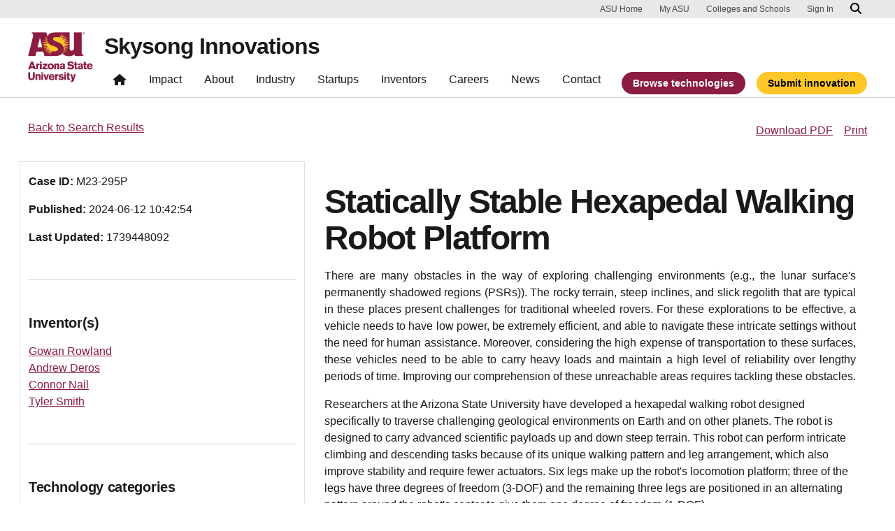

--- FILE ---
content_type: text/html; charset=UTF-8
request_url: https://skysonginnovations.com/technology/statically-stable-hexapedal-walking-robot-platform/
body_size: 13627
content:

<!DOCTYPE html>
<html lang="en-US">

<head>
	<!-- Google Tag Manager -->
	<script>(function(w,d,s,l,i){w[l]=w[l]||[];w[l].push({'gtm.start':
	new Date().getTime(),event:'gtm.js'});var f=d.getElementsByTagName(s)[0],
	j=d.createElement(s),dl=l!='dataLayer'?'&l='+l:'';j.async=true;j.src=
	'https://www.googletagmanager.com/gtm.js?id='+i+dl;f.parentNode.insertBefore(j,f);
	})(window,document,'script','dataLayer','GTM-KDWN8Z');</script>
	<!-- End Google Tag Manager -->
	<meta charset="UTF-8">
	<meta name="viewport" content="width=device-width, initial-scale=1, shrink-to-fit=no">
	<link rel="profile" href="http://gmpg.org/xfn/11">
	<script> window.dataLayer = window.dataLayer || []; </script><meta name='robots' content='index, follow, max-image-preview:large, max-snippet:-1, max-video-preview:-1' />
	<style>img:is([sizes="auto" i], [sizes^="auto," i]) { contain-intrinsic-size: 3000px 1500px }</style>
	
	<!-- This site is optimized with the Yoast SEO plugin v26.8 - https://yoast.com/product/yoast-seo-wordpress/ -->
	<title>Statically Stable Hexapedal Walking Robot Platform - Skysong Innovations</title>
	<link rel="canonical" href="https://skysonginnovations.com/technology/statically-stable-hexapedal-walking-robot-platform/" />
	<meta property="og:locale" content="en_US" />
	<meta property="og:type" content="article" />
	<meta property="og:title" content="Statically Stable Hexapedal Walking Robot Platform - Skysong Innovations" />
	<meta property="og:url" content="https://skysonginnovations.com/technology/statically-stable-hexapedal-walking-robot-platform/" />
	<meta property="og:site_name" content="Skysong Innovations" />
	<meta name="twitter:card" content="summary_large_image" />
	<script type="application/ld+json" class="yoast-schema-graph">{"@context":"https://schema.org","@graph":[{"@type":"WebPage","@id":"https://skysonginnovations.com/technology/statically-stable-hexapedal-walking-robot-platform/","url":"https://skysonginnovations.com/technology/statically-stable-hexapedal-walking-robot-platform/","name":"Statically Stable Hexapedal Walking Robot Platform - Skysong Innovations","isPartOf":{"@id":"https://skysonginnovations.com/#website"},"datePublished":"2025-07-24T03:58:50+00:00","breadcrumb":{"@id":"https://skysonginnovations.com/technology/statically-stable-hexapedal-walking-robot-platform/#breadcrumb"},"inLanguage":"en-US","potentialAction":[{"@type":"ReadAction","target":["https://skysonginnovations.com/technology/statically-stable-hexapedal-walking-robot-platform/"]}]},{"@type":"BreadcrumbList","@id":"https://skysonginnovations.com/technology/statically-stable-hexapedal-walking-robot-platform/#breadcrumb","itemListElement":[{"@type":"ListItem","position":1,"name":"Home","item":"https://skysonginnovations.com/"},{"@type":"ListItem","position":2,"name":"Statically Stable Hexapedal Walking Robot Platform"}]},{"@type":"WebSite","@id":"https://skysonginnovations.com/#website","url":"https://skysonginnovations.com/","name":"Skysong Innovations","description":"","publisher":{"@id":"https://skysonginnovations.com/#organization"},"potentialAction":[{"@type":"SearchAction","target":{"@type":"EntryPoint","urlTemplate":"https://skysonginnovations.com/?s={search_term_string}"},"query-input":{"@type":"PropertyValueSpecification","valueRequired":true,"valueName":"search_term_string"}}],"inLanguage":"en-US"},{"@type":"Organization","@id":"https://skysonginnovations.com/#organization","name":"Skysong Innovations","url":"https://skysonginnovations.com/","logo":{"@type":"ImageObject","inLanguage":"en-US","@id":"https://skysonginnovations.com/#/schema/logo/image/","url":"https://skysonginnovations.com/wp-content/uploads/2022/12/ASU-Updatedskysong-innovations-rgb-color-tagline-2lines-082622.jpg","contentUrl":"https://skysonginnovations.com/wp-content/uploads/2022/12/ASU-Updatedskysong-innovations-rgb-color-tagline-2lines-082622.jpg","width":544,"height":202,"caption":"Skysong Innovations"},"image":{"@id":"https://skysonginnovations.com/#/schema/logo/image/"}}]}</script>
	<!-- / Yoast SEO plugin. -->


<link rel="alternate" type="application/rss+xml" title="Skysong Innovations &raquo; Feed" href="https://skysonginnovations.com/feed/" />
<script>
window._wpemojiSettings = {"baseUrl":"https:\/\/s.w.org\/images\/core\/emoji\/16.0.1\/72x72\/","ext":".png","svgUrl":"https:\/\/s.w.org\/images\/core\/emoji\/16.0.1\/svg\/","svgExt":".svg","source":{"concatemoji":"https:\/\/skysonginnovations.com\/wp-includes\/js\/wp-emoji-release.min.js?ver=6.8.3"}};
/*! This file is auto-generated */
!function(s,n){var o,i,e;function c(e){try{var t={supportTests:e,timestamp:(new Date).valueOf()};sessionStorage.setItem(o,JSON.stringify(t))}catch(e){}}function p(e,t,n){e.clearRect(0,0,e.canvas.width,e.canvas.height),e.fillText(t,0,0);var t=new Uint32Array(e.getImageData(0,0,e.canvas.width,e.canvas.height).data),a=(e.clearRect(0,0,e.canvas.width,e.canvas.height),e.fillText(n,0,0),new Uint32Array(e.getImageData(0,0,e.canvas.width,e.canvas.height).data));return t.every(function(e,t){return e===a[t]})}function u(e,t){e.clearRect(0,0,e.canvas.width,e.canvas.height),e.fillText(t,0,0);for(var n=e.getImageData(16,16,1,1),a=0;a<n.data.length;a++)if(0!==n.data[a])return!1;return!0}function f(e,t,n,a){switch(t){case"flag":return n(e,"\ud83c\udff3\ufe0f\u200d\u26a7\ufe0f","\ud83c\udff3\ufe0f\u200b\u26a7\ufe0f")?!1:!n(e,"\ud83c\udde8\ud83c\uddf6","\ud83c\udde8\u200b\ud83c\uddf6")&&!n(e,"\ud83c\udff4\udb40\udc67\udb40\udc62\udb40\udc65\udb40\udc6e\udb40\udc67\udb40\udc7f","\ud83c\udff4\u200b\udb40\udc67\u200b\udb40\udc62\u200b\udb40\udc65\u200b\udb40\udc6e\u200b\udb40\udc67\u200b\udb40\udc7f");case"emoji":return!a(e,"\ud83e\udedf")}return!1}function g(e,t,n,a){var r="undefined"!=typeof WorkerGlobalScope&&self instanceof WorkerGlobalScope?new OffscreenCanvas(300,150):s.createElement("canvas"),o=r.getContext("2d",{willReadFrequently:!0}),i=(o.textBaseline="top",o.font="600 32px Arial",{});return e.forEach(function(e){i[e]=t(o,e,n,a)}),i}function t(e){var t=s.createElement("script");t.src=e,t.defer=!0,s.head.appendChild(t)}"undefined"!=typeof Promise&&(o="wpEmojiSettingsSupports",i=["flag","emoji"],n.supports={everything:!0,everythingExceptFlag:!0},e=new Promise(function(e){s.addEventListener("DOMContentLoaded",e,{once:!0})}),new Promise(function(t){var n=function(){try{var e=JSON.parse(sessionStorage.getItem(o));if("object"==typeof e&&"number"==typeof e.timestamp&&(new Date).valueOf()<e.timestamp+604800&&"object"==typeof e.supportTests)return e.supportTests}catch(e){}return null}();if(!n){if("undefined"!=typeof Worker&&"undefined"!=typeof OffscreenCanvas&&"undefined"!=typeof URL&&URL.createObjectURL&&"undefined"!=typeof Blob)try{var e="postMessage("+g.toString()+"("+[JSON.stringify(i),f.toString(),p.toString(),u.toString()].join(",")+"));",a=new Blob([e],{type:"text/javascript"}),r=new Worker(URL.createObjectURL(a),{name:"wpTestEmojiSupports"});return void(r.onmessage=function(e){c(n=e.data),r.terminate(),t(n)})}catch(e){}c(n=g(i,f,p,u))}t(n)}).then(function(e){for(var t in e)n.supports[t]=e[t],n.supports.everything=n.supports.everything&&n.supports[t],"flag"!==t&&(n.supports.everythingExceptFlag=n.supports.everythingExceptFlag&&n.supports[t]);n.supports.everythingExceptFlag=n.supports.everythingExceptFlag&&!n.supports.flag,n.DOMReady=!1,n.readyCallback=function(){n.DOMReady=!0}}).then(function(){return e}).then(function(){var e;n.supports.everything||(n.readyCallback(),(e=n.source||{}).concatemoji?t(e.concatemoji):e.wpemoji&&e.twemoji&&(t(e.twemoji),t(e.wpemoji)))}))}((window,document),window._wpemojiSettings);
</script>
<link rel='stylesheet' id='remodal-css' href='https://skysonginnovations.com/wp-content/plugins/wp-google-maps-pro/lib/remodal.css?ver=6.8.3' media='all' />
<link rel='stylesheet' id='remodal-default-theme-css' href='https://skysonginnovations.com/wp-content/plugins/wp-google-maps-pro/lib/remodal-default-theme.css?ver=6.8.3' media='all' />
<link rel='stylesheet' id='wpgmza-marker-library-dialog-css' href='https://skysonginnovations.com/wp-content/plugins/wp-google-maps-pro/css/marker-library-dialog.css?ver=6.8.3' media='all' />
<style id='wp-emoji-styles-inline-css'>

	img.wp-smiley, img.emoji {
		display: inline !important;
		border: none !important;
		box-shadow: none !important;
		height: 1em !important;
		width: 1em !important;
		margin: 0 0.07em !important;
		vertical-align: -0.1em !important;
		background: none !important;
		padding: 0 !important;
	}
</style>
<link rel='stylesheet' id='wp-block-library-css' href='https://skysonginnovations.com/wp-includes/css/dist/block-library/style.min.css?ver=6.8.3' media='all' />
<style id='safe-svg-svg-icon-style-inline-css'>
.safe-svg-cover{text-align:center}.safe-svg-cover .safe-svg-inside{display:inline-block;max-width:100%}.safe-svg-cover svg{fill:currentColor;height:100%;max-height:100%;max-width:100%;width:100%}

</style>
<link rel='stylesheet' id='eedee-gutenslider-init-css' href='https://skysonginnovations.com/wp-content/plugins/gutenslider/build/gutenslider-init.css?ver=1699883004' media='all' />
<link rel='stylesheet' id='wp-bootstrap-blocks-styles-css' href='https://skysonginnovations.com/wp-content/plugins/wp-bootstrap-blocks/build/style-index.css?ver=5.2.1' media='all' />
<style id='global-styles-inline-css'>
:root{--wp--preset--aspect-ratio--square: 1;--wp--preset--aspect-ratio--4-3: 4/3;--wp--preset--aspect-ratio--3-4: 3/4;--wp--preset--aspect-ratio--3-2: 3/2;--wp--preset--aspect-ratio--2-3: 2/3;--wp--preset--aspect-ratio--16-9: 16/9;--wp--preset--aspect-ratio--9-16: 9/16;--wp--preset--color--black: #000000;--wp--preset--color--cyan-bluish-gray: #abb8c3;--wp--preset--color--white: #FFFFFF;--wp--preset--color--pale-pink: #f78da7;--wp--preset--color--vivid-red: #cf2e2e;--wp--preset--color--luminous-vivid-orange: #ff6900;--wp--preset--color--luminous-vivid-amber: #fcb900;--wp--preset--color--light-green-cyan: #7bdcb5;--wp--preset--color--vivid-green-cyan: #00d084;--wp--preset--color--pale-cyan-blue: #8ed1fc;--wp--preset--color--vivid-cyan-blue: #0693e3;--wp--preset--color--vivid-purple: #9b51e0;--wp--preset--color--asu-maroon: #8C1D40;--wp--preset--color--asu-gold: #FFC627;--wp--preset--color--asu-blue: #00A3E0;--wp--preset--color--asu-green: #78BE20;--wp--preset--color--asu-orange: #FF7F32;--wp--preset--color--gray-1: #FAFAFA;--wp--preset--color--gray-2: #E8E8E8;--wp--preset--color--gray-3: #D0D0D0;--wp--preset--color--gray-4: #BFBFBF;--wp--preset--color--gray-5: #747474;--wp--preset--color--gray-6: #484848;--wp--preset--color--gray-7: #191919;--wp--preset--gradient--vivid-cyan-blue-to-vivid-purple: linear-gradient(135deg,rgba(6,147,227,1) 0%,rgb(155,81,224) 100%);--wp--preset--gradient--light-green-cyan-to-vivid-green-cyan: linear-gradient(135deg,rgb(122,220,180) 0%,rgb(0,208,130) 100%);--wp--preset--gradient--luminous-vivid-amber-to-luminous-vivid-orange: linear-gradient(135deg,rgba(252,185,0,1) 0%,rgba(255,105,0,1) 100%);--wp--preset--gradient--luminous-vivid-orange-to-vivid-red: linear-gradient(135deg,rgba(255,105,0,1) 0%,rgb(207,46,46) 100%);--wp--preset--gradient--very-light-gray-to-cyan-bluish-gray: linear-gradient(135deg,rgb(238,238,238) 0%,rgb(169,184,195) 100%);--wp--preset--gradient--cool-to-warm-spectrum: linear-gradient(135deg,rgb(74,234,220) 0%,rgb(151,120,209) 20%,rgb(207,42,186) 40%,rgb(238,44,130) 60%,rgb(251,105,98) 80%,rgb(254,248,76) 100%);--wp--preset--gradient--blush-light-purple: linear-gradient(135deg,rgb(255,206,236) 0%,rgb(152,150,240) 100%);--wp--preset--gradient--blush-bordeaux: linear-gradient(135deg,rgb(254,205,165) 0%,rgb(254,45,45) 50%,rgb(107,0,62) 100%);--wp--preset--gradient--luminous-dusk: linear-gradient(135deg,rgb(255,203,112) 0%,rgb(199,81,192) 50%,rgb(65,88,208) 100%);--wp--preset--gradient--pale-ocean: linear-gradient(135deg,rgb(255,245,203) 0%,rgb(182,227,212) 50%,rgb(51,167,181) 100%);--wp--preset--gradient--electric-grass: linear-gradient(135deg,rgb(202,248,128) 0%,rgb(113,206,126) 100%);--wp--preset--gradient--midnight: linear-gradient(135deg,rgb(2,3,129) 0%,rgb(40,116,252) 100%);--wp--preset--font-size--small: 13px;--wp--preset--font-size--medium: 20px;--wp--preset--font-size--large: 36px;--wp--preset--font-size--x-large: 42px;--wp--preset--spacing--20: 0.44rem;--wp--preset--spacing--30: 0.67rem;--wp--preset--spacing--40: 1rem;--wp--preset--spacing--50: 1.5rem;--wp--preset--spacing--60: 2.25rem;--wp--preset--spacing--70: 3.38rem;--wp--preset--spacing--80: 5.06rem;--wp--preset--spacing--uds-size-1: 0.5rem;--wp--preset--spacing--uds-size-2: 1rem;--wp--preset--spacing--uds-size-3: 1.5rem;--wp--preset--spacing--uds-size-4: 2rem;--wp--preset--spacing--uds-size-6: 3rem;--wp--preset--spacing--uds-size-8: 4rem;--wp--preset--spacing--uds-size-12: 6rem;--wp--preset--shadow--natural: 6px 6px 9px rgba(0, 0, 0, 0.2);--wp--preset--shadow--deep: 12px 12px 50px rgba(0, 0, 0, 0.4);--wp--preset--shadow--sharp: 6px 6px 0px rgba(0, 0, 0, 0.2);--wp--preset--shadow--outlined: 6px 6px 0px -3px rgba(255, 255, 255, 1), 6px 6px rgba(0, 0, 0, 1);--wp--preset--shadow--crisp: 6px 6px 0px rgba(0, 0, 0, 1);}.wp-block-list{--wp--preset--color--gray-7: #191919;--wp--preset--color--asu-maroon: #8C1D40;--wp--preset--color--asu-gold: #FFC627;--wp--preset--color--white: #FFFFFF;}:where(body) { margin: 0; }.wp-site-blocks > .alignleft { float: left; margin-right: 2em; }.wp-site-blocks > .alignright { float: right; margin-left: 2em; }.wp-site-blocks > .aligncenter { justify-content: center; margin-left: auto; margin-right: auto; }:where(.wp-site-blocks) > * { margin-block-start: 24px; margin-block-end: 0; }:where(.wp-site-blocks) > :first-child { margin-block-start: 0; }:where(.wp-site-blocks) > :last-child { margin-block-end: 0; }:root { --wp--style--block-gap: 24px; }:root :where(.is-layout-flow) > :first-child{margin-block-start: 0;}:root :where(.is-layout-flow) > :last-child{margin-block-end: 0;}:root :where(.is-layout-flow) > *{margin-block-start: 24px;margin-block-end: 0;}:root :where(.is-layout-constrained) > :first-child{margin-block-start: 0;}:root :where(.is-layout-constrained) > :last-child{margin-block-end: 0;}:root :where(.is-layout-constrained) > *{margin-block-start: 24px;margin-block-end: 0;}:root :where(.is-layout-flex){gap: 24px;}:root :where(.is-layout-grid){gap: 24px;}.is-layout-flow > .alignleft{float: left;margin-inline-start: 0;margin-inline-end: 2em;}.is-layout-flow > .alignright{float: right;margin-inline-start: 2em;margin-inline-end: 0;}.is-layout-flow > .aligncenter{margin-left: auto !important;margin-right: auto !important;}.is-layout-constrained > .alignleft{float: left;margin-inline-start: 0;margin-inline-end: 2em;}.is-layout-constrained > .alignright{float: right;margin-inline-start: 2em;margin-inline-end: 0;}.is-layout-constrained > .aligncenter{margin-left: auto !important;margin-right: auto !important;}.is-layout-constrained > :where(:not(.alignleft):not(.alignright):not(.alignfull)){margin-left: auto !important;margin-right: auto !important;}body .is-layout-flex{display: flex;}.is-layout-flex{flex-wrap: wrap;align-items: center;}.is-layout-flex > :is(*, div){margin: 0;}body .is-layout-grid{display: grid;}.is-layout-grid > :is(*, div){margin: 0;}body{padding-top: 0px;padding-right: 0px;padding-bottom: 0px;padding-left: 0px;}a:where(:not(.wp-element-button)){text-decoration: underline;}:root :where(.wp-element-button, .wp-block-button__link){background-color: #32373c;border-width: 0;color: #fff;font-family: inherit;font-size: inherit;line-height: inherit;padding: calc(0.667em + 2px) calc(1.333em + 2px);text-decoration: none;}.has-black-color{color: var(--wp--preset--color--black) !important;}.has-cyan-bluish-gray-color{color: var(--wp--preset--color--cyan-bluish-gray) !important;}.has-white-color{color: var(--wp--preset--color--white) !important;}.has-pale-pink-color{color: var(--wp--preset--color--pale-pink) !important;}.has-vivid-red-color{color: var(--wp--preset--color--vivid-red) !important;}.has-luminous-vivid-orange-color{color: var(--wp--preset--color--luminous-vivid-orange) !important;}.has-luminous-vivid-amber-color{color: var(--wp--preset--color--luminous-vivid-amber) !important;}.has-light-green-cyan-color{color: var(--wp--preset--color--light-green-cyan) !important;}.has-vivid-green-cyan-color{color: var(--wp--preset--color--vivid-green-cyan) !important;}.has-pale-cyan-blue-color{color: var(--wp--preset--color--pale-cyan-blue) !important;}.has-vivid-cyan-blue-color{color: var(--wp--preset--color--vivid-cyan-blue) !important;}.has-vivid-purple-color{color: var(--wp--preset--color--vivid-purple) !important;}.has-asu-maroon-color{color: var(--wp--preset--color--asu-maroon) !important;}.has-asu-gold-color{color: var(--wp--preset--color--asu-gold) !important;}.has-asu-blue-color{color: var(--wp--preset--color--asu-blue) !important;}.has-asu-green-color{color: var(--wp--preset--color--asu-green) !important;}.has-asu-orange-color{color: var(--wp--preset--color--asu-orange) !important;}.has-gray-1-color{color: var(--wp--preset--color--gray-1) !important;}.has-gray-2-color{color: var(--wp--preset--color--gray-2) !important;}.has-gray-3-color{color: var(--wp--preset--color--gray-3) !important;}.has-gray-4-color{color: var(--wp--preset--color--gray-4) !important;}.has-gray-5-color{color: var(--wp--preset--color--gray-5) !important;}.has-gray-6-color{color: var(--wp--preset--color--gray-6) !important;}.has-gray-7-color{color: var(--wp--preset--color--gray-7) !important;}.has-black-background-color{background-color: var(--wp--preset--color--black) !important;}.has-cyan-bluish-gray-background-color{background-color: var(--wp--preset--color--cyan-bluish-gray) !important;}.has-white-background-color{background-color: var(--wp--preset--color--white) !important;}.has-pale-pink-background-color{background-color: var(--wp--preset--color--pale-pink) !important;}.has-vivid-red-background-color{background-color: var(--wp--preset--color--vivid-red) !important;}.has-luminous-vivid-orange-background-color{background-color: var(--wp--preset--color--luminous-vivid-orange) !important;}.has-luminous-vivid-amber-background-color{background-color: var(--wp--preset--color--luminous-vivid-amber) !important;}.has-light-green-cyan-background-color{background-color: var(--wp--preset--color--light-green-cyan) !important;}.has-vivid-green-cyan-background-color{background-color: var(--wp--preset--color--vivid-green-cyan) !important;}.has-pale-cyan-blue-background-color{background-color: var(--wp--preset--color--pale-cyan-blue) !important;}.has-vivid-cyan-blue-background-color{background-color: var(--wp--preset--color--vivid-cyan-blue) !important;}.has-vivid-purple-background-color{background-color: var(--wp--preset--color--vivid-purple) !important;}.has-asu-maroon-background-color{background-color: var(--wp--preset--color--asu-maroon) !important;}.has-asu-gold-background-color{background-color: var(--wp--preset--color--asu-gold) !important;}.has-asu-blue-background-color{background-color: var(--wp--preset--color--asu-blue) !important;}.has-asu-green-background-color{background-color: var(--wp--preset--color--asu-green) !important;}.has-asu-orange-background-color{background-color: var(--wp--preset--color--asu-orange) !important;}.has-gray-1-background-color{background-color: var(--wp--preset--color--gray-1) !important;}.has-gray-2-background-color{background-color: var(--wp--preset--color--gray-2) !important;}.has-gray-3-background-color{background-color: var(--wp--preset--color--gray-3) !important;}.has-gray-4-background-color{background-color: var(--wp--preset--color--gray-4) !important;}.has-gray-5-background-color{background-color: var(--wp--preset--color--gray-5) !important;}.has-gray-6-background-color{background-color: var(--wp--preset--color--gray-6) !important;}.has-gray-7-background-color{background-color: var(--wp--preset--color--gray-7) !important;}.has-black-border-color{border-color: var(--wp--preset--color--black) !important;}.has-cyan-bluish-gray-border-color{border-color: var(--wp--preset--color--cyan-bluish-gray) !important;}.has-white-border-color{border-color: var(--wp--preset--color--white) !important;}.has-pale-pink-border-color{border-color: var(--wp--preset--color--pale-pink) !important;}.has-vivid-red-border-color{border-color: var(--wp--preset--color--vivid-red) !important;}.has-luminous-vivid-orange-border-color{border-color: var(--wp--preset--color--luminous-vivid-orange) !important;}.has-luminous-vivid-amber-border-color{border-color: var(--wp--preset--color--luminous-vivid-amber) !important;}.has-light-green-cyan-border-color{border-color: var(--wp--preset--color--light-green-cyan) !important;}.has-vivid-green-cyan-border-color{border-color: var(--wp--preset--color--vivid-green-cyan) !important;}.has-pale-cyan-blue-border-color{border-color: var(--wp--preset--color--pale-cyan-blue) !important;}.has-vivid-cyan-blue-border-color{border-color: var(--wp--preset--color--vivid-cyan-blue) !important;}.has-vivid-purple-border-color{border-color: var(--wp--preset--color--vivid-purple) !important;}.has-asu-maroon-border-color{border-color: var(--wp--preset--color--asu-maroon) !important;}.has-asu-gold-border-color{border-color: var(--wp--preset--color--asu-gold) !important;}.has-asu-blue-border-color{border-color: var(--wp--preset--color--asu-blue) !important;}.has-asu-green-border-color{border-color: var(--wp--preset--color--asu-green) !important;}.has-asu-orange-border-color{border-color: var(--wp--preset--color--asu-orange) !important;}.has-gray-1-border-color{border-color: var(--wp--preset--color--gray-1) !important;}.has-gray-2-border-color{border-color: var(--wp--preset--color--gray-2) !important;}.has-gray-3-border-color{border-color: var(--wp--preset--color--gray-3) !important;}.has-gray-4-border-color{border-color: var(--wp--preset--color--gray-4) !important;}.has-gray-5-border-color{border-color: var(--wp--preset--color--gray-5) !important;}.has-gray-6-border-color{border-color: var(--wp--preset--color--gray-6) !important;}.has-gray-7-border-color{border-color: var(--wp--preset--color--gray-7) !important;}.has-vivid-cyan-blue-to-vivid-purple-gradient-background{background: var(--wp--preset--gradient--vivid-cyan-blue-to-vivid-purple) !important;}.has-light-green-cyan-to-vivid-green-cyan-gradient-background{background: var(--wp--preset--gradient--light-green-cyan-to-vivid-green-cyan) !important;}.has-luminous-vivid-amber-to-luminous-vivid-orange-gradient-background{background: var(--wp--preset--gradient--luminous-vivid-amber-to-luminous-vivid-orange) !important;}.has-luminous-vivid-orange-to-vivid-red-gradient-background{background: var(--wp--preset--gradient--luminous-vivid-orange-to-vivid-red) !important;}.has-very-light-gray-to-cyan-bluish-gray-gradient-background{background: var(--wp--preset--gradient--very-light-gray-to-cyan-bluish-gray) !important;}.has-cool-to-warm-spectrum-gradient-background{background: var(--wp--preset--gradient--cool-to-warm-spectrum) !important;}.has-blush-light-purple-gradient-background{background: var(--wp--preset--gradient--blush-light-purple) !important;}.has-blush-bordeaux-gradient-background{background: var(--wp--preset--gradient--blush-bordeaux) !important;}.has-luminous-dusk-gradient-background{background: var(--wp--preset--gradient--luminous-dusk) !important;}.has-pale-ocean-gradient-background{background: var(--wp--preset--gradient--pale-ocean) !important;}.has-electric-grass-gradient-background{background: var(--wp--preset--gradient--electric-grass) !important;}.has-midnight-gradient-background{background: var(--wp--preset--gradient--midnight) !important;}.has-small-font-size{font-size: var(--wp--preset--font-size--small) !important;}.has-medium-font-size{font-size: var(--wp--preset--font-size--medium) !important;}.has-large-font-size{font-size: var(--wp--preset--font-size--large) !important;}.has-x-large-font-size{font-size: var(--wp--preset--font-size--x-large) !important;}.wp-block-list.has-gray-7-color{color: var(--wp--preset--color--gray-7) !important;}.wp-block-list.has-asu-maroon-color{color: var(--wp--preset--color--asu-maroon) !important;}.wp-block-list.has-asu-gold-color{color: var(--wp--preset--color--asu-gold) !important;}.wp-block-list.has-white-color{color: var(--wp--preset--color--white) !important;}.wp-block-list.has-gray-7-background-color{background-color: var(--wp--preset--color--gray-7) !important;}.wp-block-list.has-asu-maroon-background-color{background-color: var(--wp--preset--color--asu-maroon) !important;}.wp-block-list.has-asu-gold-background-color{background-color: var(--wp--preset--color--asu-gold) !important;}.wp-block-list.has-white-background-color{background-color: var(--wp--preset--color--white) !important;}.wp-block-list.has-gray-7-border-color{border-color: var(--wp--preset--color--gray-7) !important;}.wp-block-list.has-asu-maroon-border-color{border-color: var(--wp--preset--color--asu-maroon) !important;}.wp-block-list.has-asu-gold-border-color{border-color: var(--wp--preset--color--asu-gold) !important;}.wp-block-list.has-white-border-color{border-color: var(--wp--preset--color--white) !important;}
:root :where(.wp-block-pullquote){font-size: 1.5em;line-height: 1.6;}
</style>
<link rel='stylesheet' id='styles-asu-career-css' href='https://skysonginnovations.com/wp-content/plugins/UnityBlocks/build/asu-careers/style-index.css?ver=6.8.3' media='all' />
<link rel='stylesheet' id='styles-wchm-css' href='https://skysonginnovations.com/wp-content/plugins/UnityBlocks/build/wchm/style-index.css?ver=6.8.3' media='all' />
<link rel='stylesheet' id='css/e2pdf.frontend.global-css' href='https://skysonginnovations.com/wp-content/plugins/e2pdf/css/e2pdf.frontend.global.css?ver=1.28.14' media='all' />
<link rel='stylesheet' id='uds-wordpress-styles-css' href='https://skysonginnovations.com/wp-content/themes/UDS-WordPress-Theme/dist/css/theme.min.css?ver=1.2.4.1766156453' media='all' />
<link rel='stylesheet' id='uds-wordpress-child-styles-css' href='https://skysonginnovations.com/wp-content/themes/Skysong-Innovations-Child-Theme/css/child-theme.min.css?ver=1.2.4.1724363767' media='all' />
<style id='block-visibility-screen-size-styles-inline-css'>
/* Large screens (desktops, 992px and up) */
@media ( min-width: 992px ) {
	.block-visibility-hide-large-screen {
		display: none !important;
	}
}

/* Medium screens (tablets, between 768px and 992px) */
@media ( min-width: 768px ) and ( max-width: 991.98px ) {
	.block-visibility-hide-medium-screen {
		display: none !important;
	}
}

/* Small screens (mobile devices, less than 768px) */
@media ( max-width: 767.98px ) {
	.block-visibility-hide-small-screen {
		display: none !important;
	}
}
</style>
<script src="https://skysonginnovations.com/wp-includes/js/jquery/jquery.min.js?ver=3.7.1" id="jquery-core-js"></script>
<script src="https://skysonginnovations.com/wp-content/plugins/wp-google-maps-pro/lib/remodal.min.js?ver=6.8.3" id="remodal-js"></script>
<script id="wpgmza_data-js-extra">
var wpgmza_google_api_status = {"message":"Enqueued","code":"ENQUEUED"};
</script>
<script src="https://skysonginnovations.com/wp-content/plugins/wp-google-maps/wpgmza_data.js?ver=6.8.3" id="wpgmza_data-js"></script>
<script src="https://skysonginnovations.com/wp-content/plugins/e2pdf/js/e2pdf.frontend.js?ver=1.28.14" id="js/e2pdf.frontend-js"></script>
<link rel="https://api.w.org/" href="https://skysonginnovations.com/wp-json/" /><link rel="alternate" title="JSON" type="application/json" href="https://skysonginnovations.com/wp-json/wp/v2/technology/6135" /><link rel="EditURI" type="application/rsd+xml" title="RSD" href="https://skysonginnovations.com/xmlrpc.php?rsd" />
<link rel='shortlink' href='https://skysonginnovations.com/?p=6135' />
<!-- HFCM by 99 Robots - Snippet # 3: Anchor Menu Sticky Fix -->
<script>
	jQuery(window).scroll(function(){
	var stickyMenu = jQuery('.uds-anchor-menu'),
	scroll = jQuery(window).scrollTop();

	if (scroll <= 500) stickyMenu.removeClass('sticky');
	else stickyMenu.addClass('sticky');
	});
</script>
<!-- /end HFCM by 99 Robots -->
<!-- HFCM by 99 Robots - Snippet # 4: Anchor Menu Placement When Sticky Fix -->
<style>
	
	@media only screen and (max-width: 991px) {
		.uds-anchor-menu.uds-anchor-menu-expanded-lg.with-header.sticky{
			top: 105px
		}
		
		#wpadminbar ~ main .uds-anchor-menu.sticky {
    	top: 137px;
		}
	}
	
	@media only screen and (min-width: 992px) {
		.uds-anchor-menu.uds-anchor-menu-expanded-lg.with-header.sticky{
			top: 89px
		}
		
		#wpadminbar ~ main .uds-anchor-menu.sticky {
    	top: 122px;
		}
	}
	
</style>
<!-- /end HFCM by 99 Robots -->
<link rel="apple-touch-icon-precomposed" sizes="57x57" href="https://skysonginnovations.com/wp-content/themes/UDS-WordPress-Theme/dist/img/favicon/apple-touch-icon-57x57.png" />
<link rel="apple-touch-icon-precomposed" sizes="114x114" href="https://skysonginnovations.com/wp-content/themes/UDS-WordPress-Theme/dist/img/favicon/apple-touch-icon-114x114.png" />
<link rel="apple-touch-icon-precomposed" sizes="72x72" href="https://skysonginnovations.com/wp-content/themes/UDS-WordPress-Theme/dist/img/favicon/apple-touch-icon-72x72.png" />
<link rel="apple-touch-icon-precomposed" sizes="144x144" href="https://skysonginnovations.com/wp-content/themes/UDS-WordPress-Theme/dist/img/favicon/apple-touch-icon-144x144.png" />
<link rel="apple-touch-icon-precomposed" sizes="60x60" href="https://skysonginnovations.com/wp-content/themes/UDS-WordPress-Theme/dist/img/favicon/apple-touch-icon-60x60.png" />
<link rel="apple-touch-icon-precomposed" sizes="120x120" href="https://skysonginnovations.com/wp-content/themes/UDS-WordPress-Theme/dist/img/favicon/apple-touch-icon-120x120.png" />
<link rel="apple-touch-icon-precomposed" sizes="76x76" href="https://skysonginnovations.com/wp-content/themes/UDS-WordPress-Theme/dist/img/favicon/apple-touch-icon-76x76.png" />
<link rel="apple-touch-icon-precomposed" sizes="152x152" href="https://skysonginnovations.com/wp-content/themes/UDS-WordPress-Theme/dist/img/favicon/apple-touch-icon-152x152.png" />
<link rel="icon" type="image/png" href="https://skysonginnovations.com/wp-content/themes/UDS-WordPress-Theme/dist/img/favicon/favicon-196x196.png" sizes="196x196" />
<link rel="icon" type="image/png" href="https://skysonginnovations.com/wp-content/themes/UDS-WordPress-Theme/dist/img/favicon/favicon-96x96.png" sizes="96x96" />
<link rel="icon" type="image/png" href="https://skysonginnovations.com/wp-content/themes/UDS-WordPress-Theme/dist/img/favicon/favicon-32x32.png" sizes="32x32" />
<link rel="icon" type="image/png" href="https://skysonginnovations.com/wp-content/themes/UDS-WordPress-Theme/dist/img/favicon/favicon-16x16.png" sizes="16x16" />
<link rel="icon" type="image/png" href="https://skysonginnovations.com/wp-content/themes/UDS-WordPress-Theme/dist/img/favicon/favicon-128.png" sizes="128x128" />
<meta name="application-name" content="Skysong Innovations"/>
<meta name="msapplication-TileColor" content="#FFFFFF" />
<meta name="msapplication-TileImage" content="https://skysonginnovations.com/wp-content/themes/UDS-WordPress-Theme/dist/img/favicon/mstile-144x144.png" />
<meta name="msapplication-square70x70logo" content="https://skysonginnovations.com/wp-content/themes/UDS-WordPress-Theme/dist/img/favicon/mstile-70x70.png" />
<meta name="msapplication-square150x150logo" content="https://skysonginnovations.com/wp-content/themes/UDS-WordPress-Theme/dist/img/favicon/mstile-150x150.png" />
<meta name="msapplication-wide310x150logo" content="https://skysonginnovations.com/wp-content/themes/UDS-WordPress-Theme/dist/img/favicon/mstile-310x150.png" />
<meta name="msapplication-square310x310logo" content="https://skysonginnovations.com/wp-content/themes/UDS-WordPress-Theme/dist/img/favicon/mstile-310x310.png" />

	<meta name="mobile-web-app-capable" content="yes">
<meta name="apple-mobile-web-app-capable" content="yes">
<meta name="apple-mobile-web-app-title" content="Skysong Innovations - ">
		<style>
			.algolia-search-highlight {
				background-color: #fffbcc;
				border-radius: 2px;
				font-style: normal;
			}
		</style>
				<style id="wp-custom-css">
			.UDS-selection-list section:not(:first-of-type){
	display: none;
}

.white-color{
	color:#fff;
	text-decoration:none;
}
.white-color:hover{
	color:#fff;
}

p.list-options {
	margin-bottom: 15px !important;
}

.list-options a{
	text-decoration: none;
	color: lightgray;
	font-size: 1.5rem;
	padding: 10px;
	border-bottom:.2px solid #ffc627;
	border-left:.2px solid #ffc627;
	border-right:.2px solid #ffc627;
	border-top:.2px solid #ffc627;
	line-height: 3.5rem;
	background: #191919!important;
	

}

.list-options a:active{
	color: #fff;
	
}


.list-options a:hover{
	color: #ffc627;
	
}


.full-card {
	min-width: 800px;
}

.glide.image-gallery .glide__track {
    max-height: 450px;
}

.skytech_tag_inventors .ais-hits--tag {
	background: none; 
}

.ais-hits--tag a {
    text-decoration: revert !important; 
}		</style>
		
	
	<script type="text/javascript">
		(function(i, s, o, g, r, a, m) {
			i['GoogleAnalyticsObject'] = r;
			i[r] = i[r] || function() {
				(i[r].q = i[r].q || []).push(arguments)
			}, i[r].l = 1 * new Date();
			a = s.createElement(o),
				m = s.getElementsByTagName(o)[0];
			a.async = 1;
			a.src = g;
			m.parentNode.insertBefore(a, m)
		})(window, document, 'script', '//www.google-analytics.com/analytics.js', 'ga_site');

		ga_site('create', 'UA-8924061-57', 'auto');
		ga_site('require', 'linkid', 'linkid.js');
		ga_site('send', 'pageview');
		ga_site('set', 'forceSSL', true);

		ga = ga_site; // for allowing integration with other google analytics plugins.

				var asuLoginName;
		asuLoginName = (function() {
			var cookies = document.cookie.split(";");
			for (var i = 0; i < cookies.length; i++) {
				if (cookies[i].indexOf('SSONAME') > 0) {
					// cookies[i] = ' SSONAME=Firstname'
					if (cookies[i].substring(9) == "") {
						break;
					}
					return cookies[i].substring(9);
					break;
				}
			}
		})();
		if (asuLoginName) {
			ga_site('send', 'event', 'HASASUCOOKIE', 'pageview', 'login', 1);
		}

		// Track search queries before they leave the page. Since the event is async we need
		// to have a callback. This is unfortantly very hacky, but there aren't any other better
		// alternatives.
		// TODO: Update logic for Web Standards 2.0 Global Header
		/*
		$(document).ready(function() {
			$('#asu_search_module form').submit(function() {
				if ($(this).attr('waitForAjax') == 'done') {
					// the ga callback has occurred
					return true;

				} else if ($(this).attr('waitForAjax') == 'wait') {
					// we are still waiting for the ga callback
					$(this).trigger("submit"); // resubmit the form
					return false;

				} else {
					// this is the first time its called, so set the attribute and make the ga call
					$(this).attr('waitForAjax', 'wait');

					// Use a timeout to ensure the execution of the callback
					setTimeout(waitForResponse, 2000);

					// Only run the callback code once.
					var alreadyCalled = false;

					function waitForResponse() {
						if (alreadyCalled) return;
						alreadyCalled = true;
						var asu_search_form = $('#asu_search_module form');
						asu_search_form.attr('waitForAjax', 'done');
						asu_search_form.trigger("submit");
					}

					var search_text = $('input[name="q"]', this).val();
					ga_site('send', 'event', {
						'eventCategory': 'ExternalASUSearch',
						'eventAction': 'search',
						'eventLabel': search_text,
						'hitCallback': waitForResponse
					});

					return false;
				}
			});
		});
		*/

				try {
			(function() {
				var afterPrint = function() {
					ga_site('send', 'event', 'PrintIntent', document.location.pathname);
				};
				if (window.matchMedia) {
					var mediaQueryList = window.matchMedia('print');
					mediaQueryList.addListener(function(mql) {
						if (!mql.matches)
							afterPrint();
					});
				}
				window.onafterprint = afterPrint;
			}());
		} catch (e) {}
	</script>
	</head>

<body class="wp-singular technology-template-default single single-technology postid-6135 wp-custom-logo wp-embed-responsive wp-theme-UDS-WordPress-Theme wp-child-theme-Skysong-Innovations-Child-Theme" itemscope itemtype="http://schema.org/WebSite" id="back_to_top">
	<!-- Google Tag Manager (noscript) -->
	<noscript><iframe src="https://www.googletagmanager.com/ns.html?id=GTM-KDWN8Z"
	height="0" width="0" style="display:none;visibility:hidden"></iframe></noscript>
	<!-- End Google Tag Manager (noscript) -->
	
	<div id="header-container"></div>


	
<main id="skip-to-content" class="ssi-single-technology">	
			<div class="container ssi-technology-single my-6">
			
			<div class="row ssi-technology-header py-4">
				<div class="col-4">
					<a href="/?s=">Back to Search Results</a>
				</div>
				<div class="col-8 d-flex justify-content-end">
					<div class="pl-2" style="padding-top: 4px;">
												<a rel="nofollow"  id="e2pdf-download" class="e2pdf-download e2pdf-format-pdf" style="" target="_blank" href="https://skysonginnovations.com/?page=e2pdf-download&#038;uid=ec3fa3e28e0777473c0e49c1476ff25c">Download PDF</a>						&nbsp;&nbsp;
						<a href="#" onClick="window.print();" title="Print page">Print</a>
					</div>
				</div> 
			</div>
		
			<div class="row ssi-technology-sidebar">
				<div class="col-4 py-2 border">
				<p><strong>Case ID:</strong> M23-295P</p><p><strong>Published:</strong> 2024-06-12 10:42:54</p><p><strong>Last Updated:</strong> 1739448092</p><hr /><h4>Inventor(s)</h4><a href="/?s=&filters%5Bskytech_inventors.full_name%5D%5B0%5D=Gowan%20Rowland">Gowan Rowland</a><br><a href="/?s=&filters%5Bskytech_inventors.full_name%5D%5B0%5D=Andrew%20Deros">Andrew Deros</a><br><a href="/?s=&filters%5Bskytech_inventors.full_name%5D%5B0%5D=Connor%20Nail">Connor Nail</a><br><a href="/?s=&filters%5Bskytech_inventors.full_name%5D%5B0%5D=Tyler%20Smith">Tyler Smith</a><br><hr /><h4>Technology categories</h4><span class="mr-1"><a class="btn btn-tag" href="https://skysonginnovations.com/technology_category/environmental/">Environmental</a></span><span class="mr-1"><a class="btn btn-tag" href="https://skysonginnovations.com/technology_category/manufacturing-construction-mechanical/">Manufacturing/Construction/Mechanical</a></span><span class="mr-1"><a class="btn btn-tag" href="https://skysonginnovations.com/technology_category/physical-science/">Physical Science</a></span><hr /><h4>Technology keywords</h4><p><div><a href='https://skysonginnovations.com/technology_keyword/exploration-geology/'>Exploration geology</a></div><div><a href='https://skysonginnovations.com/technology_keyword/inspection/'>Inspection</a></div><div><a href='https://skysonginnovations.com/technology_keyword/ps-manufacturingconstructionmechanical/'>PS-Manufacturing,Construction,Mechanical</a></div><div><a href='https://skysonginnovations.com/technology_keyword/robotics/'>Robotics</a></div><div><a href='https://skysonginnovations.com/technology_keyword/sensing/'>Sensing</a></div><div><a href='https://skysonginnovations.com/technology_keyword/space/'>Space</a></div></p><hr /><h4>Licensing Contacts</h4><p><div>Physical Sciences Team</div><div></div><div></div><div><a href="/cdn-cgi/l/email-protection#07"></a></div><div></div></p>				</div>
			
			<div class="col-8 pt-0">		
				<article class="post-6135 technology type-technology status-publish hentry technology_category-environmental technology_category-manufacturing-construction-mechanical technology_category-physical-science technology_keyword-exploration-geology technology_keyword-inspection technology_keyword-ps-manufacturingconstructionmechanical technology_keyword-robotics technology_keyword-sensing technology_keyword-space" id="post-6135">
					<header class="entry-header">
						<h1 class="article entry-title mt-n2">Statically Stable Hexapedal Walking Robot Platform</h1>					</header><!-- .entry-header -->

					<div class="entry-content">
					<p class="MsoBodyText" style="text-align:justify">There are many obstacles in the way of exploring challenging environments (e.g., the lunar surface&#39;s permanently shadowed regions (PSRs)). The rocky terrain, steep inclines, and slick regolith that are typical in these places present challenges for traditional wheeled rovers. For these explorations to be effective, a vehicle needs to have low power, be extremely efficient, and able to navigate these intricate settings without the need for human assistance. Moreover, considering the high expense of transportation to these surfaces, these vehicles need to be able to carry heavy loads and maintain a high level of reliability over lengthy periods of time. Improving our comprehension of these unreachable areas requires tackling these obstacles.</p>
<p>Researchers at the Arizona State University have developed a hexapedal walking robot designed specifically to traverse challenging geological environments on Earth and on other planets. The robot is designed to carry advanced scientific payloads up and down steep terrain. This robot can perform intricate climbing and descending tasks because of its unique walking pattern and leg arrangement, which also improve stability and require fewer actuators. Six legs make up the robot&#39;s locomotion platform; three of the legs have three degrees of freedom (3-DOF) and the remaining three legs are positioned in an alternating pattern around the robot&#39;s center to give them one degree of freedom (1-DOF).</p>
<p>This innovative configuration ensures the robot maintains a stable position at all times, typically supported by at least a tripod configuration. Because of its stability, burst power is not necessary to maintain balance during locomotion, allowing for precise control over power use. In comparison to traditional hexapedal robots with six 3-DOF legs, this technology is more efficient and mechanically simpler because it requires fewer actuators. This concept works well for long-range, low-power exploration of rough environments like craters and mountains as the robot is capable of climbing and descent of complex, rocky and slippery regolith terrain.&nbsp; Related publication:&nbsp;<a href="https://bigidea.nianet.org/wp-content/uploads/Arizona-State-University-2022-Big-Idea-Technical-Paper.pdf">CHARLOTTE Final Technical Paper</a></p>
<p><img decoding="async" src="https://skysong.technologypublisher.com/files/sites/m23-295p_image-20240612103111-1.png" /></p>
<p><span style="font-size:14px">Figure: CAD model render (left), Robot during environmental testing (right)</span></p>
<p>Potential Applications:</p>
<ul>
<li>Lunar Exploration</li>
<li>Planetary Missions</li>
<li>Terrestrial Uses (e.g., oceanic, mining, and mountain explorations)</li>
</ul>
<p>Benefits and Advantages:</p>
<ul>
<li>Improved Stability</li>
<li>Reduced Actuator Count</li>
<li>Complex Maneuverability (such as omnidirectional translation, turning in place, and 6-DOF orientation control when standing)</li>
<li>Efficiency &ndash; low power, long range</li>
</ul>
				</article>
		</div>

	<footer class="entry-footer">
			</footer><!-- .entry-footer -->



</div>
</div>
</div>
</main>




	<!-- React Footer Container -->
	<div id="footer-container"></div>

<script data-cfasync="false" src="/cdn-cgi/scripts/5c5dd728/cloudflare-static/email-decode.min.js"></script><script type="speculationrules">
{"prefetch":[{"source":"document","where":{"and":[{"href_matches":"\/*"},{"not":{"href_matches":["\/wp-*.php","\/wp-admin\/*","\/wp-content\/uploads\/*","\/wp-content\/*","\/wp-content\/plugins\/*","\/wp-content\/themes\/Skysong-Innovations-Child-Theme\/*","\/wp-content\/themes\/UDS-WordPress-Theme\/*","\/*\\?(.+)","\/wp-login.php*","\/wp-admin\/admin-ajax.php*","\/wp-json\/*"]}},{"not":{"selector_matches":"a[rel~=\"nofollow\"]"}},{"not":{"selector_matches":".no-prefetch, .no-prefetch a"}}]},"eagerness":"conservative"}]}
</script>
<script type="text/javascript">var algolia = {"debug":false,"application_id":"M6J20UOE3O","search_api_key":"087afafcf7458895f30e7b6c47a1b2ec","powered_by_enabled":false,"insights_enabled":false,"search_hits_per_page":"10","query":"","indices":{"searchable_posts":{"name":"wp_searchable_posts","id":"searchable_posts","enabled":true,"replicas":[]},"posts_technology":{"name":"wp_posts_technology","id":"posts_technology","enabled":true,"replicas":[]},"terms_technology_category":{"name":"wp_terms_technology_category","id":"terms_technology_category","enabled":true,"replicas":[]},"terms_technology_keyword":{"name":"wp_terms_technology_keyword","id":"terms_technology_keyword","enabled":true,"replicas":[]}},"autocomplete":{"sources":[{"index_id":"posts_technology","index_name":"wp_posts_technology","label":"Technologies","admin_name":"Technologies","position":10,"max_suggestions":5,"tmpl_suggestion":"autocomplete-post-suggestion","enabled":true},{"index_id":"terms_technology_category","index_name":"wp_terms_technology_category","label":"Technology Categories","admin_name":"Technology Categories","position":20,"max_suggestions":3,"tmpl_suggestion":"autocomplete-term-suggestion","enabled":true},{"index_id":"terms_technology_keyword","index_name":"wp_terms_technology_keyword","label":"Technology Keywords","admin_name":"Technology Keywords","position":20,"max_suggestions":3,"tmpl_suggestion":"autocomplete-term-suggestion","enabled":true}],"input_selector":"input[name='s']:not(.no-autocomplete):not(#adminbar-search)"}};</script><script src="https://skysonginnovations.com/wp-includes/js/dist/vendor/react.min.js?ver=18.3.1.1" id="react-js"></script>
<script src="https://skysonginnovations.com/wp-includes/js/dist/vendor/react-dom.min.js?ver=18.3.1.1" id="react-dom-js"></script>
<script src="https://skysonginnovations.com/wp-includes/js/dist/escape-html.min.js?ver=6561a406d2d232a6fbd2" id="wp-escape-html-js"></script>
<script src="https://skysonginnovations.com/wp-includes/js/dist/element.min.js?ver=a4eeeadd23c0d7ab1d2d" id="wp-element-js"></script>
<script src="https://skysonginnovations.com/wp-includes/js/dist/vendor/react-jsx-runtime.min.js?ver=18.3.1" id="react-jsx-runtime-js"></script>
<script src="https://skysonginnovations.com/wp-includes/js/dist/dom-ready.min.js?ver=f77871ff7694fffea381" id="wp-dom-ready-js"></script>
<script src="https://skysonginnovations.com/wp-includes/js/dist/hooks.min.js?ver=4d63a3d491d11ffd8ac6" id="wp-hooks-js"></script>
<script src="https://skysonginnovations.com/wp-includes/js/dist/i18n.min.js?ver=5e580eb46a90c2b997e6" id="wp-i18n-js"></script>
<script id="wp-i18n-js-after">
wp.i18n.setLocaleData( { 'text direction\u0004ltr': [ 'ltr' ] } );
</script>
<script src="https://skysonginnovations.com/wp-includes/js/dist/a11y.min.js?ver=3156534cc54473497e14" id="wp-a11y-js"></script>
<script src="https://skysonginnovations.com/wp-includes/js/dist/deprecated.min.js?ver=e1f84915c5e8ae38964c" id="wp-deprecated-js"></script>
<script src="https://skysonginnovations.com/wp-includes/js/dist/dom.min.js?ver=80bd57c84b45cf04f4ce" id="wp-dom-js"></script>
<script src="https://skysonginnovations.com/wp-includes/js/dist/is-shallow-equal.min.js?ver=e0f9f1d78d83f5196979" id="wp-is-shallow-equal-js"></script>
<script src="https://skysonginnovations.com/wp-includes/js/dist/keycodes.min.js?ver=034ff647a54b018581d3" id="wp-keycodes-js"></script>
<script src="https://skysonginnovations.com/wp-includes/js/dist/priority-queue.min.js?ver=9c21c957c7e50ffdbf48" id="wp-priority-queue-js"></script>
<script src="https://skysonginnovations.com/wp-includes/js/dist/compose.min.js?ver=84bcf832a5c99203f3db" id="wp-compose-js"></script>
<script src="https://skysonginnovations.com/wp-includes/js/dist/vendor/moment.min.js?ver=2.30.1" id="moment-js"></script>
<script id="moment-js-after">
moment.updateLocale( 'en_US', {"months":["January","February","March","April","May","June","July","August","September","October","November","December"],"monthsShort":["Jan","Feb","Mar","Apr","May","Jun","Jul","Aug","Sep","Oct","Nov","Dec"],"weekdays":["Sunday","Monday","Tuesday","Wednesday","Thursday","Friday","Saturday"],"weekdaysShort":["Sun","Mon","Tue","Wed","Thu","Fri","Sat"],"week":{"dow":1},"longDateFormat":{"LT":"g:i a","LTS":null,"L":null,"LL":"F j, Y","LLL":"F j, Y g:i a","LLLL":null}} );
</script>
<script src="https://skysonginnovations.com/wp-includes/js/dist/date.min.js?ver=85ff222add187a4e358f" id="wp-date-js"></script>
<script id="wp-date-js-after">
wp.date.setSettings( {"l10n":{"locale":"en_US","months":["January","February","March","April","May","June","July","August","September","October","November","December"],"monthsShort":["Jan","Feb","Mar","Apr","May","Jun","Jul","Aug","Sep","Oct","Nov","Dec"],"weekdays":["Sunday","Monday","Tuesday","Wednesday","Thursday","Friday","Saturday"],"weekdaysShort":["Sun","Mon","Tue","Wed","Thu","Fri","Sat"],"meridiem":{"am":"am","pm":"pm","AM":"AM","PM":"PM"},"relative":{"future":"%s from now","past":"%s ago","s":"a second","ss":"%d seconds","m":"a minute","mm":"%d minutes","h":"an hour","hh":"%d hours","d":"a day","dd":"%d days","M":"a month","MM":"%d months","y":"a year","yy":"%d years"},"startOfWeek":1},"formats":{"time":"g:i a","date":"F j, Y","datetime":"F j, Y g:i a","datetimeAbbreviated":"M j, Y g:i a"},"timezone":{"offset":-7,"offsetFormatted":"-7","string":"America\/Phoenix","abbr":"MST"}} );
</script>
<script src="https://skysonginnovations.com/wp-includes/js/dist/html-entities.min.js?ver=2cd3358363e0675638fb" id="wp-html-entities-js"></script>
<script src="https://skysonginnovations.com/wp-includes/js/dist/primitives.min.js?ver=aef2543ab60c8c9bb609" id="wp-primitives-js"></script>
<script src="https://skysonginnovations.com/wp-includes/js/dist/private-apis.min.js?ver=0f8478f1ba7e0eea562b" id="wp-private-apis-js"></script>
<script src="https://skysonginnovations.com/wp-includes/js/dist/redux-routine.min.js?ver=8bb92d45458b29590f53" id="wp-redux-routine-js"></script>
<script src="https://skysonginnovations.com/wp-includes/js/dist/data.min.js?ver=fe6c4835cd00e12493c3" id="wp-data-js"></script>
<script id="wp-data-js-after">
( function() {
	var userId = 0;
	var storageKey = "WP_DATA_USER_" + userId;
	wp.data
		.use( wp.data.plugins.persistence, { storageKey: storageKey } );
} )();
</script>
<script src="https://skysonginnovations.com/wp-includes/js/dist/rich-text.min.js?ver=74178fc8c4d67d66f1a8" id="wp-rich-text-js"></script>
<script src="https://skysonginnovations.com/wp-includes/js/dist/warning.min.js?ver=ed7c8b0940914f4fe44b" id="wp-warning-js"></script>
<script src="https://skysonginnovations.com/wp-includes/js/dist/components.min.js?ver=865f2ec3b5f5195705e0" id="wp-components-js"></script>
<script src="https://skysonginnovations.com/wp-content/themes/UDS-WordPress-Theme/src/js/uds/asuHeaderFooter.umd.js?ver=1.2.4.1766156455" id="uds-header-js"></script>
<script id="uds-wordpress-scripts-js-extra">
var udsHeaderVars = {"loggedIn":"","loginLink":"https:\/\/skysonginnovations.com\/wp-admin?redirect_to=\/technology\/statically-stable-hexapedal-walking-robot-platform\/","logoutLink":"https:\/\/skysonginnovations.com\/wp-login.php?action=logout&_wpnonce=d0f0cb2829","userName":"","navTree":[{"href":"https:\/\/skysonginnovations.com","text":"Home","type":"icon-home"},{"id":233,"href":"https:\/\/skysonginnovations.com\/impact\/","text":"Impact","target":"","title":"","color":null},{"id":232,"href":"https:\/\/skysonginnovations.com\/about\/","text":"About","target":"","title":"","color":null},{"id":231,"href":"https:\/\/skysonginnovations.com\/industry\/","text":"Industry","target":"","title":"","color":null},{"id":230,"href":"https:\/\/skysonginnovations.com\/startups\/","text":"Startups","target":"","title":"","color":null},{"id":229,"href":"https:\/\/skysonginnovations.com\/inventors\/","text":"Inventors","target":"","title":"","color":null},{"id":246,"href":"https:\/\/skysonginnovations.com\/careers\/","text":"Careers","target":"","title":"","color":null},{"id":4813,"href":"https:\/\/skysonginnovations.com\/news\/","text":"News","target":"","title":"","color":null},{"id":7383,"href":"https:\/\/skysonginnovations.com\/contact\/","text":"Contact","target":"","title":"","color":null}],"mobileNavTree":[{"href":"https:\/\/skysonginnovations.com","text":"Home","type":"icon-home"},{"id":233,"href":"https:\/\/skysonginnovations.com\/impact\/","text":"Impact","target":"","title":"","color":null},{"id":232,"href":"https:\/\/skysonginnovations.com\/about\/","text":"About","target":"","title":"","color":null},{"id":231,"href":"https:\/\/skysonginnovations.com\/industry\/","text":"Industry","target":"","title":"","color":null},{"id":230,"href":"https:\/\/skysonginnovations.com\/startups\/","text":"Startups","target":"","title":"","color":null},{"id":229,"href":"https:\/\/skysonginnovations.com\/inventors\/","text":"Inventors","target":"","title":"","color":null},{"id":246,"href":"https:\/\/skysonginnovations.com\/careers\/","text":"Careers","target":"","title":"","color":null},{"id":4813,"href":"https:\/\/skysonginnovations.com\/news\/","text":"News","target":"","title":"","color":null},{"id":7383,"href":"https:\/\/skysonginnovations.com\/contact\/","text":"Contact","target":"","title":"","color":null}],"expandOnHover":null,"baseUrl":"https:\/\/skysonginnovations.com","logo":[],"isPartner":null,"partnerLogo":[],"title":"Skysong Innovations","animateTitle":null,"parentOrg":"","parentOrgUrl":"","breakpoint":"Lg","buttons":[{"id":2552,"href":"https:\/\/skysonginnovations.com\/?s=","text":"Browse technologies","target":"","title":"","color":"maroon","type":"button"},{"id":544,"href":"https:\/\/skysonginnovations.com\/submit-innovation\/","text":"Submit innovation","target":"","title":"","color":"gold","type":"button"}],"searchUrl":"https:\/\/search.asu.edu\/search","site":"skysonginnovations.com"};
var udsFooterVars = {"social":{"logoUrl":"https:\/\/skysonginnovations.com\/","unitLogo":"https:\/\/skysonginnovations.com\/wp-content\/uploads\/2022\/09\/skysong-logo-final-white-2.png","mediaLinks":[]},"contact":{"title":"","contactLink":"https:\/\/skysonginnovations.com\/contact\/","contributionLink":"","columns":[{"title":"ASU Resources","links":[{"url":"https:\/\/www.asuenterprisepartners.org\/","text":"ASU Enterprise Partners","title":"ASU Enterprise Partners"},{"url":"https:\/\/research.asu.edu\/","text":"Knowledge Enterprise","title":"Knowledge Enterprise"}]},{"title":"Partner Institutions","links":[{"url":"https:\/\/research.hawaii.edu\/","text":"University of Hawaii","title":"University of Hawaii"}]}]},"settings":{"brandingRowEnabled":true,"actionRowEnabled":true},"site":"skysonginnovations.com","baseUrl":"https:\/\/skysonginnovations.com\/"};
</script>
<script src="https://skysonginnovations.com/wp-content/themes/UDS-WordPress-Theme/dist/js/theme.min.js?ver=1.2.4.1766156454" id="uds-wordpress-scripts-js"></script>
<script src="https://skysonginnovations.com/wp-content/themes/UDS-WordPress-Theme/dist/js/bootstrap.bundle.min.js?ver=1.2.4.1766156454" id="uds-bootstrap-scripts-js"></script>
<script src="https://skysonginnovations.com/wp-content/themes/UDS-WordPress-Theme/src/js/uds/data-layer.js?ver=1.2.4.1766156455" id="uds-data-layer-js"></script>

</body>

</html>


--- FILE ---
content_type: text/css
request_url: https://skysonginnovations.com/wp-content/plugins/UnityBlocks/build/wchm/style-index.css?ver=6.8.3
body_size: -288
content:
.uds-wchm-list input{background:#fff;border:1px solid #bfbfbf;padding:15px;width:80%}.uds-wchm-list input+div{left:0!important;position:relative!important;top:0!important;z-index:999}.uds-wchm-list input+div div{cursor:pointer;padding:10px 15px}
